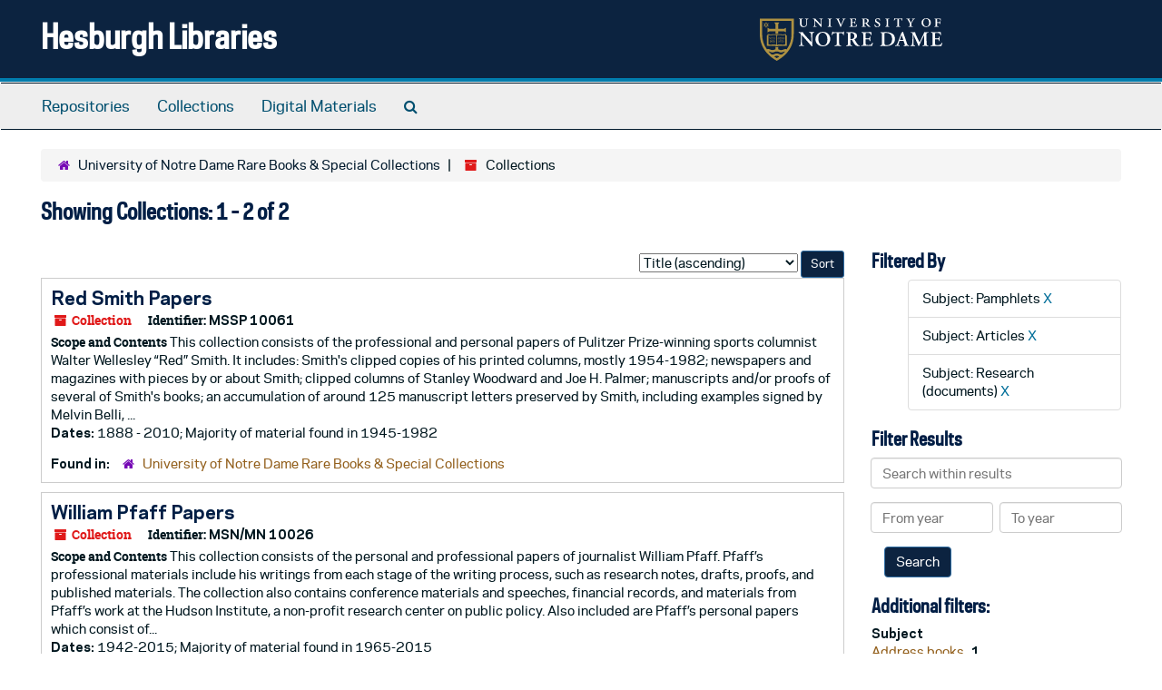

--- FILE ---
content_type: text/html;charset=utf-8
request_url: https://archivesspace.library.nd.edu/repositories/3/resources?q%5B%5D=%2A&op%5B%5D=&field%5B%5D=title&from_year%5B%5D=&to_year%5B%5D=&limit=resource&filter_fields%5B%5D=subjects&filter_values%5B%5D=Pamphlets&filter_fields%5B%5D=subjects&filter_values%5B%5D=Articles&filter_fields%5B%5D=subjects&filter_values%5B%5D=Research+%28documents%29&sort=title_sort%20asc
body_size: 26227
content:
<!DOCTYPE html>
<html lang="en">
<head>
	<meta charset="utf-8"/>
	<meta http-equiv="X-UA-Compatible" content="IE=edge"/>
	<meta name="viewport" content="width=device-width, initial-scale=1">
	<link href="/favicon.ico" rel="shortcut icon" type="image/x-icon" />
	<title>Collections | Hesburgh Libraries</title>
	<meta name="csrf-param" content="authenticity_token" />
<meta name="csrf-token" content="kmytZsz4G8zQhuMdSKu8B/G8kXSefZ1FrFdLH+34wxIaivKHb7qFKi8jEuRdhwWixpRAVNgHa1I0xcV9sGiSxg==" />

		<meta name="referrer" content="origin-when-cross-origin" />

	<script>
	 var APP_PATH = '/';
	 var SHOW_IDENTIFIERS_IN_TREE = true;
	</script>

	<link rel="stylesheet" media="all" href="/assets/application-c5ef6c3837eb5dfa7dbdd56630bce29abae71206f816c2cb3e936573b66c3028.css" />
	<script src="/assets/application-77406bf697558af1e782ad28fa7dc1be6c4f18508271369d4a2d9ef7aac90c32.js"></script>

	

			<!-- Begin plugin layout -->
			<link rel="stylesheet" media="screen" href="/assets/custom.css" />
<!-- Google tag (gtag.js) -->
<script async src="https://www.googletagmanager.com/gtag/js?id=G-N677QLG2TP"></script>
<script>
  window.dataLayer = window.dataLayer || [];
  function gtag(){dataLayer.push(arguments);}
  gtag('js', new Date());

  gtag('config', 'G-N677QLG2TP');
</script>

			<!-- End plugin layout -->
			<!-- Begin plugin layout -->
			<link rel="stylesheet" media="screen" href="/assets/css/aeon_request_action.css" />

			<!-- End plugin layout -->

<!-- HTML5 shim and Respond.js for IE8 support of HTML5 elements and media queries -->
<!-- WARNING: Respond.js doesn't work if you view the page via file:// -->
<!--[if lt IE 9]>
	<script src="https://oss.maxcdn.com/html5shiv/3.7.3/html5shiv.min.js"></script>
	<script src="https://oss.maxcdn.com/respond/1.4.2/respond.min.js"></script>
<![endif]-->
</head>

<body>


	<div class="skipnav">
  <a class="sr-only sr-only-focusable" href="#maincontent">Skip to main content</a>
        <a class="sr-only sr-only-focusable" href="#searchresults">Skip to search results</a>
</div>


	<div class="container-fluid no-pad">
		<section id="header">
  <div class="row">
    <div class="col-sm-8">
      <h1>
          <a title="Return to the ArchivesSpace homepage" href="https://archivesspace.library.nd.edu">
        Hesburgh Libraries
          </a>
      </h1>
    </div>
    <div class="col-sm-4 hidden-xs"><img class="logo" src="/assets/ArchivesSpaceLogo-da56fe8352a82ebae1f494da5bb1cf9257f8cea03426eebd45b7d27e056a22b2.svg" alt="ArchivesSpace - a community served by Lyrasis." /></div>
  </div>
</section>

		<section id="navigation">
  <nav class="navbar navbar-default" aria-label="top-level navigation">
    <div class="container-fluid navbar-header top-bar">
      <button type="button" class="navbar-toggle collapsed" data-toggle="collapse" data-target="#collapsemenu"
              aria-expanded="false">
        <span class="sr-only">Toggle Navigation</span>
        <span class="icon-bar"></span>
        <span class="icon-bar"></span>
        <span class="icon-bar"></span>
      </button>
      <div class="collapse navbar-collapse" id="collapsemenu">
        <ul class="nav nav navbar-nav">
            <li><a href="/repositories">Repositories</a></li>
            <li><a href="/repositories/resources">Collections</a></li>
            <li><a href="/objects?limit=digital_object">Digital Materials</a></li>
            <li><a href="/search?reset=true" title="Search The Archives">
                <span class="fa fa-search" aria-hidden="true"></span>
                <span class="sr-only">Search The Archives</span>
              </a>
            </li>
        </ul>
      </div>
    </div>
  </nav>
</section>

	</div>

	<section id="content" class="container-fluid">
		<a name="maincontent" id="maincontent"></a>
		
		<div class="row">
  <div class="col-sm-12">
     <div class="clear">
    <nav aria-label="hierarchical navigation">
      <ul class="breadcrumb">
	<li>
	  <span class='record-type-badge repository' aria-hidden='true'>       <i class='fa fa-home'></i>     </span>
	    <a href='/repositories/3'>
		University of Notre Dame Rare Books &amp; Special Collections
	    </a>
	</li>
	<li>
	  <span class='record-type-badge resource' aria-hidden='true'>       <i class='fa fa-archive'></i>     </span>
	    Collections
	</li>
      </ul>
    </nav>
</div>




  <h2>Showing Collections: 1 - 2 of 2</h2>
  </div>
</div>

<div class="row">
  <div class="col-sm-9">
    <a name="main" title="Main Content"></a>
    <div class="row"><div class="col-sm-8">
    
    </div>
    


<div class="col-sm-4 text-right sorter">
 <form class="form-horizontal" action="/repositories/3/resources?q[]=%2A&amp;op[]=&amp;field[]=title&amp;from_year[]=&amp;to_year[]=&amp;limit=resource" accept-charset="UTF-8" method="get"><input name="utf8" type="hidden" value="&#x2713;" />
     <input type="hidden" name="q[]" id="q_0" value="*" />
  <input type="hidden" name="op[]" id="op_0" value="" />
  <input type="hidden" name="field[]" id="field_0" value="title" />
  <input type="hidden" name="from_year[]" id="from_year_0" value="" />
  <input type="hidden" name="to_year[]" id="to_year_0" value="" />
  <input type="hidden" name="limit" id="limit" value="resource" />
  <input type="hidden" name="filter_fields[]" id="filter_fields_0" value="subjects" />
  <input type="hidden" name="filter_fields[]" id="filter_fields_1" value="subjects" />
  <input type="hidden" name="filter_fields[]" id="filter_fields_2" value="subjects" />
  <input type="hidden" name="filter_values[]" id="filter_values_0" value="Pamphlets" />
  <input type="hidden" name="filter_values[]" id="filter_values_1" value="Articles" />
  <input type="hidden" name="filter_values[]" id="filter_values_2" value="Research (documents)" />
  <input type="hidden" name="action" id="action" value="index" />
  <input type="hidden" name="rid" id="rid" value="3" />

   <label class="sr-only" for="sort">Sort by:</label>
   <select name="sort" id="sort"><option value="">Relevance</option>
<option selected="selected" value="title_sort asc">Title (ascending)</option>
<option value="title_sort desc">Title (descending)</option>
<option value="year_sort asc">Year (ascending)</option>
<option value="year_sort desc">Year (descending)</option>
<option value="identifier asc">Identifier (ascending)</option>
<option value="identifier desc">Identifier (descending)</option></select>
   <input type="submit" name="commit" value="Sort" class="btn btn-primary btn-sm" data-disable-with="Sort" />
</form></div>


</div>
    <div class="row search-results"><div class="col-sm-12">

    <a name="searchresults" id="searchresults"></a>

         <div class="recordrow" style="clear:both" data-uri="/repositories/3/resources/2022">
    

<h3>
    <a class="record-title" href="/repositories/3/resources/2022">
      Red Smith Papers
    </a>
</h3>


<div class="badge-and-identifier">
  <div class="record-type-badge resource">
    <i class="fa fa-archive"></i>&#160;Collection 
  </div>
    <div class="identifier">
      <span class="id-label">Identifier:</span>&#160;<span class="component">MSSP 10061</span>
    </div>
</div>

    <div class="recordsummary" style="clear:both">

    <div class="abstract single_note">
      <span class='inline-label'>Scope and Contents</span>
        This collection consists of the professional and personal papers of Pulitzer Prize-winning sports columnist Walter Wellesley “Red” Smith. It includes: Smith's clipped copies of his printed columns, mostly 1954-1982; newspapers and magazines with pieces by or about Smith; clipped columns of Stanley Woodward and Joe H. Palmer; manuscripts and/or proofs of several of Smith's books; an accumulation of around 125 manuscript letters preserved by Smith, including examples signed by Melvin Belli, ...
    </div>

    <div class="dates">
        <strong>Dates: </strong>
      1888 - 2010; Majority of material found in 1945-1982
    </div>

  <div class="staff-hidden hide">
  </div>

    

  <div class="result_context">
      <strong>Found in: </strong>
<span class="repo_name">
  <span class='record-type-badge repository' aria-hidden='true'>       <i class='fa fa-home'></i>     </span>
  <a href="/repositories/3">University of Notre Dame Rare Books &amp; Special Collections</a>
</span>

  </div>




</div>


   </div>

         <div class="recordrow" style="clear:both" data-uri="/repositories/3/resources/2048">
    

<h3>
    <a class="record-title" href="/repositories/3/resources/2048">
      William Pfaff Papers
    </a>
</h3>


<div class="badge-and-identifier">
  <div class="record-type-badge resource">
    <i class="fa fa-archive"></i>&#160;Collection 
  </div>
    <div class="identifier">
      <span class="id-label">Identifier:</span>&#160;<span class="component">MSN/MN 10026</span>
    </div>
</div>

    <div class="recordsummary" style="clear:both">

    <div class="abstract single_note">
      <span class='inline-label'>Scope and Contents</span>
        This collection consists of the personal and professional papers of journalist William Pfaff. Pfaff’s professional materials include his writings from each stage of the writing process, such as research notes, drafts, proofs, and published materials. The collection also contains conference materials and speeches, financial records, and materials from Pfaff’s work at the Hudson Institute, a non-profit research center on public policy. Also included are Pfaff’s personal papers which consist of...
    </div>

    <div class="dates">
        <strong>Dates: </strong>
      1942-2015; Majority of material found in 1965-2015
    </div>

  <div class="staff-hidden hide">
  </div>

    

  <div class="result_context">
      <strong>Found in: </strong>
<span class="repo_name">
  <span class='record-type-badge repository' aria-hidden='true'>       <i class='fa fa-home'></i>     </span>
  <a href="/repositories/3">University of Notre Dame Rare Books &amp; Special Collections</a>
</span>

  </div>




</div>


   </div>

    </div></div>
    <div class="row"><div class="col-sm-9">
    
    </div></div>
  </div>
  <div id="filter-sidebar" class="col-sm-3">
    <a name="filter" title="Filter Results"></a>
    
<div class="filters">
    <h3>Filtered By </h3>
       <ul>
		  <li class="list-group-item"><span class="filter">Subject: Pamphlets
			  <a href="/repositories/3/resources?q[]=%2A&amp;op[]=&amp;field[]=title&amp;from_year[]=&amp;to_year[]=&amp;limit=resource&amp;filter_fields[]=subjects&amp;filter_values[]=Articles&amp;filter_fields[]=subjects&amp;filter_values[]=Research+%28documents%29&amp;sort=title_sort asc"
					title="Remove this filter " class="delete_filter">X</a>
		  </li>
		  <li class="list-group-item"><span class="filter">Subject: Articles
			  <a href="/repositories/3/resources?q[]=%2A&amp;op[]=&amp;field[]=title&amp;from_year[]=&amp;to_year[]=&amp;limit=resource&amp;filter_fields[]=subjects&amp;filter_values[]=Pamphlets&amp;filter_fields[]=subjects&amp;filter_values[]=Research+%28documents%29&amp;sort=title_sort asc"
					title="Remove this filter " class="delete_filter">X</a>
		  </li>
		  <li class="list-group-item"><span class="filter">Subject: Research (documents)
			  <a href="/repositories/3/resources?q[]=%2A&amp;op[]=&amp;field[]=title&amp;from_year[]=&amp;to_year[]=&amp;limit=resource&amp;filter_fields[]=subjects&amp;filter_values[]=Pamphlets&amp;filter_fields[]=subjects&amp;filter_values[]=Articles&amp;sort=title_sort asc"
					title="Remove this filter " class="delete_filter">X</a>
		  </li>
 </ul>
</div>

<h3>Filter Results</h3>
 <div class="filter_more">
   <form class="form-horizontal" action="/repositories/3/resources?q[]=%2A&amp;op[]=&amp;field[]=title&amp;from_year[]=&amp;to_year[]=&amp;limit=resource" accept-charset="UTF-8" method="get"><input name="utf8" type="hidden" value="&#x2713;" />
          <input type="hidden" name="q[]" value="*" />
  <input type="hidden" name="op[]" value="" />
  <input type="hidden" name="field[]" value="title" />
  <input type="hidden" name="from_year[]" value="" />
  <input type="hidden" name="to_year[]" value="" />
  <input type="hidden" name="limit" value="resource" />
  <input type="hidden" name="filter_fields[]" value="subjects" />
  <input type="hidden" name="filter_fields[]" value="subjects" />
  <input type="hidden" name="filter_fields[]" value="subjects" />
  <input type="hidden" name="filter_values[]" value="Pamphlets" />
  <input type="hidden" name="filter_values[]" value="Articles" />
  <input type="hidden" name="filter_values[]" value="Research (documents)" />
  <input type="hidden" name="action" value="index" />
  <input type="hidden" name="rid" value="3" />

          <div class="form-group">
            <input type="hidden" name="sort" value="" />
            <label class="sr-only" for="filter_q">Search within results</label>
            <input type="text" name="filter_q[]" id="filter_q" placeholder="Search within results" class="form-control" />
          </div>
          <div class="form-group">
            <div class="col-md-6 year_from">
              <label class="sr-only" for="filter_from_year">From year</label>
              <input type="text" name="filter_from_year" id="filter_from_year" size="4" maxlength="4" class="form-control" placeholder="From year" />
            </div>
            <div class="col-md-6 year_to">
              <label class="sr-only" for="filter_to_year">To year</label>
              <input type="text" name="filter_to_year" id="filter_to_year" size="4" maxlength="4" class="form-control" placeholder="To year" />
            </div>
          </div>

       <input type="submit" name="commit" value="Search" class="btn btn-primary" data-disable-with="Search" />
</form> </div>

<h3>Additional filters: </h3>
<dl id="facets">



    <dt>Subject</dt>
      <dd>
        <a href="/repositories/3/resources?q[]=%2A&amp;op[]=&amp;field[]=title&amp;from_year[]=&amp;to_year[]=&amp;limit=resource&amp;filter_fields[]=subjects&amp;filter_values[]=Pamphlets&amp;filter_fields[]=subjects&amp;filter_values[]=Articles&amp;filter_fields[]=subjects&amp;filter_values[]=Research+%28documents%29&amp;sort=title_sort asc&amp;filter_fields[]=subjects&amp;filter_values[]=Address+books"
           rel="nofollow"
           title="Filter By 'Address books'">
          Address books
        </a>
        <span class="recordnumber">1</span>
      </dd>
      <dd>
        <a href="/repositories/3/resources?q[]=%2A&amp;op[]=&amp;field[]=title&amp;from_year[]=&amp;to_year[]=&amp;limit=resource&amp;filter_fields[]=subjects&amp;filter_values[]=Pamphlets&amp;filter_fields[]=subjects&amp;filter_values[]=Articles&amp;filter_fields[]=subjects&amp;filter_values[]=Research+%28documents%29&amp;sort=title_sort asc&amp;filter_fields[]=subjects&amp;filter_values[]=Agendas+%28administrative+records%29"
           rel="nofollow"
           title="Filter By 'Agendas (administrative records)'">
          Agendas (administrative records)
        </a>
        <span class="recordnumber">1</span>
      </dd>
      <dd>
        <a href="/repositories/3/resources?q[]=%2A&amp;op[]=&amp;field[]=title&amp;from_year[]=&amp;to_year[]=&amp;limit=resource&amp;filter_fields[]=subjects&amp;filter_values[]=Pamphlets&amp;filter_fields[]=subjects&amp;filter_values[]=Articles&amp;filter_fields[]=subjects&amp;filter_values[]=Research+%28documents%29&amp;sort=title_sort asc&amp;filter_fields[]=subjects&amp;filter_values[]=Awards"
           rel="nofollow"
           title="Filter By 'Awards'">
          Awards
        </a>
        <span class="recordnumber">1</span>
      </dd>
      <dd>
        <a href="/repositories/3/resources?q[]=%2A&amp;op[]=&amp;field[]=title&amp;from_year[]=&amp;to_year[]=&amp;limit=resource&amp;filter_fields[]=subjects&amp;filter_values[]=Pamphlets&amp;filter_fields[]=subjects&amp;filter_values[]=Articles&amp;filter_fields[]=subjects&amp;filter_values[]=Research+%28documents%29&amp;sort=title_sort asc&amp;filter_fields[]=subjects&amp;filter_values[]=Baseball+--+Periodicals"
           rel="nofollow"
           title="Filter By 'Baseball -- Periodicals'">
          Baseball -- Periodicals
        </a>
        <span class="recordnumber">1</span>
      </dd>
      <dd>
        <a href="/repositories/3/resources?q[]=%2A&amp;op[]=&amp;field[]=title&amp;from_year[]=&amp;to_year[]=&amp;limit=resource&amp;filter_fields[]=subjects&amp;filter_values[]=Pamphlets&amp;filter_fields[]=subjects&amp;filter_values[]=Articles&amp;filter_fields[]=subjects&amp;filter_values[]=Research+%28documents%29&amp;sort=title_sort asc&amp;filter_fields[]=subjects&amp;filter_values[]=Bills+%28legislative+records%29"
           rel="nofollow"
           title="Filter By 'Bills (legislative records)'">
          Bills (legislative records)
        </a>
        <span class="recordnumber">1</span>
      </dd>
        <div class="more-facets">
          <span class="more btn">&or; more</span>
          <div class="below-the-fold">
      <dd>
        <a href="/repositories/3/resources?q[]=%2A&amp;op[]=&amp;field[]=title&amp;from_year[]=&amp;to_year[]=&amp;limit=resource&amp;filter_fields[]=subjects&amp;filter_values[]=Pamphlets&amp;filter_fields[]=subjects&amp;filter_values[]=Articles&amp;filter_fields[]=subjects&amp;filter_values[]=Research+%28documents%29&amp;sort=title_sort asc&amp;filter_fields[]=subjects&amp;filter_values[]=Boxing+--+Periodicals"
           rel="nofollow"
           title="Filter By 'Boxing -- Periodicals'">
          Boxing -- Periodicals
        </a>
        <span class="recordnumber">1</span>
      </dd>
      <dd>
        <a href="/repositories/3/resources?q[]=%2A&amp;op[]=&amp;field[]=title&amp;from_year[]=&amp;to_year[]=&amp;limit=resource&amp;filter_fields[]=subjects&amp;filter_values[]=Pamphlets&amp;filter_fields[]=subjects&amp;filter_values[]=Articles&amp;filter_fields[]=subjects&amp;filter_values[]=Research+%28documents%29&amp;sort=title_sort asc&amp;filter_fields[]=subjects&amp;filter_values[]=Catalogs+%28documents%29"
           rel="nofollow"
           title="Filter By 'Catalogs (documents)'">
          Catalogs (documents)
        </a>
        <span class="recordnumber">1</span>
      </dd>
      <dd>
        <a href="/repositories/3/resources?q[]=%2A&amp;op[]=&amp;field[]=title&amp;from_year[]=&amp;to_year[]=&amp;limit=resource&amp;filter_fields[]=subjects&amp;filter_values[]=Pamphlets&amp;filter_fields[]=subjects&amp;filter_values[]=Articles&amp;filter_fields[]=subjects&amp;filter_values[]=Research+%28documents%29&amp;sort=title_sort asc&amp;filter_fields[]=subjects&amp;filter_values[]=Communism"
           rel="nofollow"
           title="Filter By 'Communism'">
          Communism
        </a>
        <span class="recordnumber">1</span>
      </dd>
      <dd>
        <a href="/repositories/3/resources?q[]=%2A&amp;op[]=&amp;field[]=title&amp;from_year[]=&amp;to_year[]=&amp;limit=resource&amp;filter_fields[]=subjects&amp;filter_values[]=Pamphlets&amp;filter_fields[]=subjects&amp;filter_values[]=Articles&amp;filter_fields[]=subjects&amp;filter_values[]=Research+%28documents%29&amp;sort=title_sort asc&amp;filter_fields[]=subjects&amp;filter_values[]=Compact+discs"
           rel="nofollow"
           title="Filter By 'Compact discs'">
          Compact discs
        </a>
        <span class="recordnumber">1</span>
      </dd>
+        <span class="less btn">&and; less</span>
      </div>
    <span class="type-spacer">&nbsp;</span>

    <dt>Language</dt>
      <dd>
        <a href="/repositories/3/resources?q[]=%2A&amp;op[]=&amp;field[]=title&amp;from_year[]=&amp;to_year[]=&amp;limit=resource&amp;filter_fields[]=subjects&amp;filter_values[]=Pamphlets&amp;filter_fields[]=subjects&amp;filter_values[]=Articles&amp;filter_fields[]=subjects&amp;filter_values[]=Research+%28documents%29&amp;sort=title_sort asc&amp;filter_fields[]=langcode&amp;filter_values[]=fre"
           rel="nofollow"
           title="Filter By 'French'">
          French
        </a>
        <span class="recordnumber">1</span>
      </dd>
    <span class="type-spacer">&nbsp;</span>

    <dt>Names</dt>
      <dd>
        <a href="/repositories/3/resources?q[]=%2A&amp;op[]=&amp;field[]=title&amp;from_year[]=&amp;to_year[]=&amp;limit=resource&amp;filter_fields[]=subjects&amp;filter_values[]=Pamphlets&amp;filter_fields[]=subjects&amp;filter_values[]=Articles&amp;filter_fields[]=subjects&amp;filter_values[]=Research+%28documents%29&amp;sort=title_sort asc&amp;filter_fields[]=published_agents&amp;filter_values[]=New+York+Herald+Tribune"
           rel="nofollow"
           title="Filter By 'New York Herald Tribune'">
          New York Herald Tribune
        </a>
        <span class="recordnumber">1</span>
      </dd>
      <dd>
        <a href="/repositories/3/resources?q[]=%2A&amp;op[]=&amp;field[]=title&amp;from_year[]=&amp;to_year[]=&amp;limit=resource&amp;filter_fields[]=subjects&amp;filter_values[]=Pamphlets&amp;filter_fields[]=subjects&amp;filter_values[]=Articles&amp;filter_fields[]=subjects&amp;filter_values[]=Research+%28documents%29&amp;sort=title_sort asc&amp;filter_fields[]=published_agents&amp;filter_values[]=New+York+Times"
           rel="nofollow"
           title="Filter By 'New York Times'">
          New York Times
        </a>
        <span class="recordnumber">1</span>
      </dd>
      <dd>
        <a href="/repositories/3/resources?q[]=%2A&amp;op[]=&amp;field[]=title&amp;from_year[]=&amp;to_year[]=&amp;limit=resource&amp;filter_fields[]=subjects&amp;filter_values[]=Pamphlets&amp;filter_fields[]=subjects&amp;filter_values[]=Articles&amp;filter_fields[]=subjects&amp;filter_values[]=Research+%28documents%29&amp;sort=title_sort asc&amp;filter_fields[]=published_agents&amp;filter_values[]=Palmer%2C+Joe+H.+%28Joseph+Hill%29%2C+1904-1952"
           rel="nofollow"
           title="Filter By 'Palmer, Joe H. (Joseph Hill), 1904-1952'">
          Palmer, Joe H. (Joseph Hill), 1904-1952
        </a>
        <span class="recordnumber">1</span>
      </dd>
      <dd>
        <a href="/repositories/3/resources?q[]=%2A&amp;op[]=&amp;field[]=title&amp;from_year[]=&amp;to_year[]=&amp;limit=resource&amp;filter_fields[]=subjects&amp;filter_values[]=Pamphlets&amp;filter_fields[]=subjects&amp;filter_values[]=Articles&amp;filter_fields[]=subjects&amp;filter_values[]=Research+%28documents%29&amp;sort=title_sort asc&amp;filter_fields[]=published_agents&amp;filter_values[]=Pfaff%2C+William%2C+1928-2015"
           rel="nofollow"
           title="Filter By 'Pfaff, William, 1928-2015'">
          Pfaff, William, 1928-2015
        </a>
        <span class="recordnumber">1</span>
      </dd>
      <dd>
        <a href="/repositories/3/resources?q[]=%2A&amp;op[]=&amp;field[]=title&amp;from_year[]=&amp;to_year[]=&amp;limit=resource&amp;filter_fields[]=subjects&amp;filter_values[]=Pamphlets&amp;filter_fields[]=subjects&amp;filter_values[]=Articles&amp;filter_fields[]=subjects&amp;filter_values[]=Research+%28documents%29&amp;sort=title_sort asc&amp;filter_fields[]=published_agents&amp;filter_values[]=Smith%2C+Red%2C+1905-1982"
           rel="nofollow"
           title="Filter By 'Smith, Red, 1905-1982'">
          Smith, Red, 1905-1982
        </a>
        <span class="recordnumber">1</span>
      </dd>
        <div class="more-facets">
          <span class="more btn">&or; more</span>
          <div class="below-the-fold">
      <dd>
        <a href="/repositories/3/resources?q[]=%2A&amp;op[]=&amp;field[]=title&amp;from_year[]=&amp;to_year[]=&amp;limit=resource&amp;filter_fields[]=subjects&amp;filter_values[]=Pamphlets&amp;filter_fields[]=subjects&amp;filter_values[]=Articles&amp;filter_fields[]=subjects&amp;filter_values[]=Research+%28documents%29&amp;sort=title_sort asc&amp;filter_fields[]=published_agents&amp;filter_values[]=Stillman%2C+Edmund+O."
           rel="nofollow"
           title="Filter By 'Stillman, Edmund O.'">
          Stillman, Edmund O.
        </a>
        <span class="recordnumber">1</span>
      </dd>
      <dd>
        <a href="/repositories/3/resources?q[]=%2A&amp;op[]=&amp;field[]=title&amp;from_year[]=&amp;to_year[]=&amp;limit=resource&amp;filter_fields[]=subjects&amp;filter_values[]=Pamphlets&amp;filter_fields[]=subjects&amp;filter_values[]=Articles&amp;filter_fields[]=subjects&amp;filter_values[]=Research+%28documents%29&amp;sort=title_sort asc&amp;filter_fields[]=published_agents&amp;filter_values[]=Wallace%2C+William+N."
           rel="nofollow"
           title="Filter By 'Wallace, William N.'">
          Wallace, William N.
        </a>
        <span class="recordnumber">1</span>
      </dd>
      <dd>
        <a href="/repositories/3/resources?q[]=%2A&amp;op[]=&amp;field[]=title&amp;from_year[]=&amp;to_year[]=&amp;limit=resource&amp;filter_fields[]=subjects&amp;filter_values[]=Pamphlets&amp;filter_fields[]=subjects&amp;filter_values[]=Articles&amp;filter_fields[]=subjects&amp;filter_values[]=Research+%28documents%29&amp;sort=title_sort asc&amp;filter_fields[]=published_agents&amp;filter_values[]=Women%27s+Wear+Daily"
           rel="nofollow"
           title="Filter By 'Women&#39;s Wear Daily'">
          Women&#39;s Wear Daily
        </a>
        <span class="recordnumber">1</span>
      </dd>
      <dd>
        <a href="/repositories/3/resources?q[]=%2A&amp;op[]=&amp;field[]=title&amp;from_year[]=&amp;to_year[]=&amp;limit=resource&amp;filter_fields[]=subjects&amp;filter_values[]=Pamphlets&amp;filter_fields[]=subjects&amp;filter_values[]=Articles&amp;filter_fields[]=subjects&amp;filter_values[]=Research+%28documents%29&amp;sort=title_sort asc&amp;filter_fields[]=published_agents&amp;filter_values[]=Woodward%2C+Stanley"
           rel="nofollow"
           title="Filter By 'Woodward, Stanley'">
          Woodward, Stanley
        </a>
        <span class="recordnumber">1</span>
      </dd>
+        <span class="less btn">&and; less</span>
      </div>
    <span class="type-spacer">&nbsp;</span>
</dl>


  </div>

</div>

	</section>

	<script  type="text/javascript" >
		$(".upper-record-details .note-content").each(function(index, element){$(this).readmore(450)});
	</script>

	<div class="container-fluid panel-footer">
  <div class="row">
     <div class="col-md-12">
       <p class="footer-items"><a href="https://archivesspace-staff.library.nd.edu">Staff Interface</a>
         | Visit <a href='http://archivesspace.org'>ArchivesSpace.org</a>
         | v3.5.1
         </p>
     </div>
  </div>
</div>



</body>
</html>
